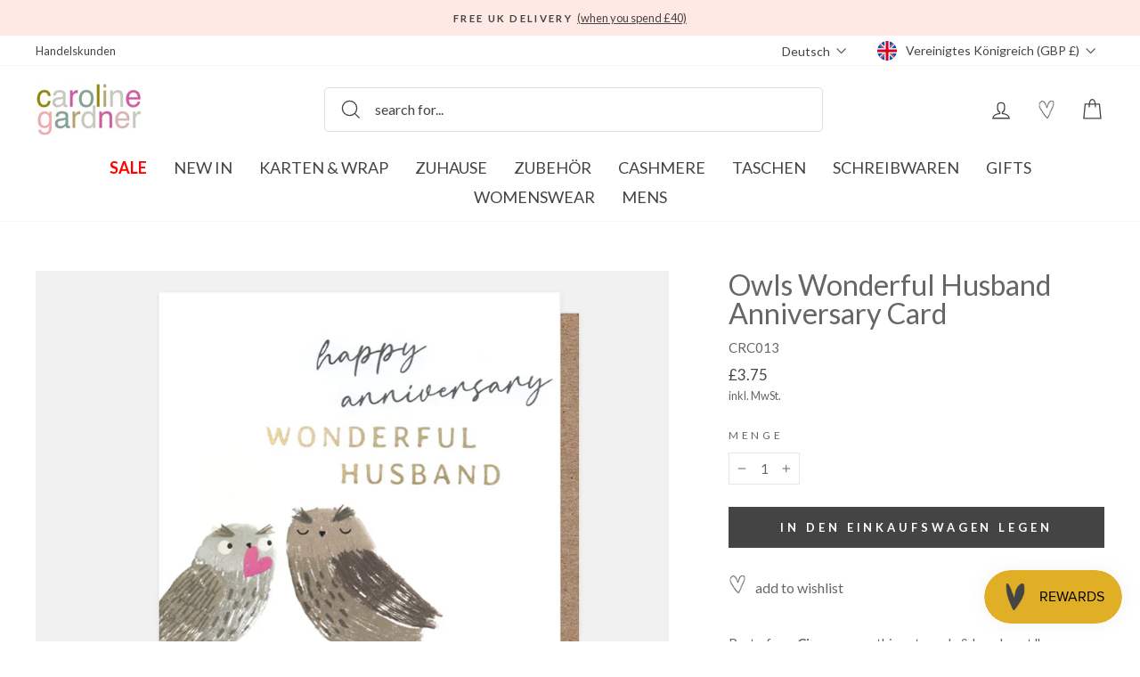

--- FILE ---
content_type: text/html; charset=UTF-8
request_url: https://front.smartwishlist.webmarked.net/v6/fetchstoredata.php?callback=jQuery371001271029454139927_1768735706937&store_domain=carolinegardner.com&store_id=34867708043&customer_id=0&_=1768735706938
body_size: 913
content:
jQuery371001271029454139927_1768735706937({"add_tooltip_text":"add to &lt;a href=&#039;\/a\/wishlist&#039;&gt;wishlist&lt;\/a&gt;","remove_tooltip_text":"remove from &lt;a href=&#039;\/a\/wishlist&#039;&gt;wishlist&lt;\/a&gt;","wishlist_icon_color":"#666666","wishlist_icon_hover_color":"#f25649","wishlist_icon_name":"heart-o","wishlist_icon_hover_name":"heart","extra_icon_class_name":"heartoutline","extra_icon_hover_class_name":"heartfull","use_extra_icon":"1","display_item_count":"0","use_custom_location":"0","custom_location":null,"tooltip_offset_x":"0px","tooltip_offset_y":"0px","proxy_base":"\/a\/wishlist","tooltip_position":"top-left","display_tooltip":"0","display_topbadge":"1","topbadge_color":"#444444","topbadge_background_color":"#ffffff","topbadge_padding":"4px 6px","enable_accounts":"1","force_login":"0","extra_css_product":".smartwishlist {\r\n    position: absolute;\r\n    top: 5px;\r\n    left: 0 !important;\r\n    z-index: 1 !important;\r\n}\r\n#smartwishlist_desktop_link span.topbadge {\r\n    position: absolute;\r\n    top: 0;\r\n    right: -7px;\r\n}\r\n#smartwishlist_mobile_link span.topbadge {\r\n    display: none !important;\r\n}\r\n\r\n.unbookmarked {\n    color: #666666 !important;\n}\n\n.unbookmarked:hover {\n    color:  #f25649;\n}\n\n.bookmarked {\n    color:  #f25649;\n}\n\n.bookmarked:hover {\n    color:  #f25649;\n}\n\n\n.tooltip-store-theme {\n\tborder-radius: 5px !important; \n\tborder: 1px solid #a79c9d !important;\n\tbackground: #a79c9d !important;\n\tcolor: #ffffff !important;\n}\n\n.tooltipster-content a {\n    color: #ffffff;\n    text-decoration: underline;\n}\n\n.tooltipster-content a:hover {\n    color: #ffffff;\n    text-decoration: underline;\n}\n\n.tooltipster-content a:visited {\n    color: #ffffff;\n    text-decoration: underline;\n}\n\n.tooltip-store-theme .tooltipster-content {\n    font-family: inherit !important;\n    font-size: 12px !important;\n}.smartwishlist{cursor:pointer;}.smartwishlist {font-size:16px !important;}","display_tooltip_productpage":"0","use_autosetup":"1","display_fixed_link":"0","swfl_html":"&lt;i class=&quot;heartoutline&quot;&gt;&lt;\/i&gt; My Wishlist","swfl_text":"&lt;i class=&quot;heartoutline&quot;&gt;&lt;\/i&gt; My Wishlist","swfl_orientation_desktop":"vertical","swfl_position_desktop":"right","swfl_margin_desktop":"bottom","swfl_margin_value_desktop":"30%","swfl_background_color":"#ffe9e5","swfl_text_color":"#444444","swpbutton_type":"2","swpbutton_add_text":"add to wishlist","swpbutton_remove_text":"remove from wishlist","swpbutton_font_family":"lato, inherit","swpbutton_label_fontsize":"16px","swpbutton_icon_fontsize":"16px","swpbutton3_color":"#ffffff","swpbutton3_background_color":"#31b0d5","swpbutton3_radius":"4px","swpbutton3_width_desktop":"200px","swpbutton3_width_mobile":"100%","swpbutton3_height":"40px","optimize_swpbutton_mobile":"1","mobile_max_width":"500px","disable_notification":"0","wishlist_items":[]});